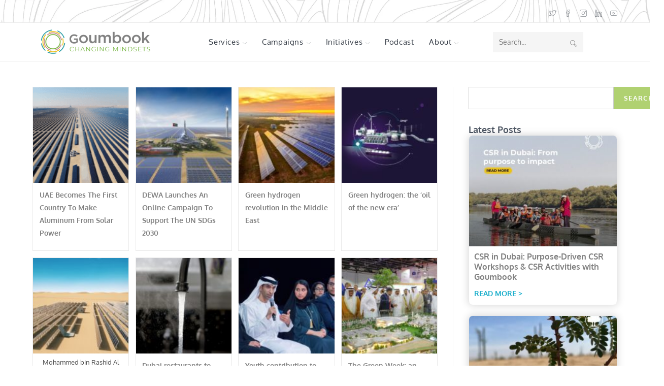

--- FILE ---
content_type: text/html; charset=utf-8
request_url: https://www.google.com/recaptcha/api2/aframe
body_size: 183
content:
<!DOCTYPE HTML><html><head><meta http-equiv="content-type" content="text/html; charset=UTF-8"></head><body><script nonce="zfeuHQBno56iOSBu4OUQAg">/** Anti-fraud and anti-abuse applications only. See google.com/recaptcha */ try{var clients={'sodar':'https://pagead2.googlesyndication.com/pagead/sodar?'};window.addEventListener("message",function(a){try{if(a.source===window.parent){var b=JSON.parse(a.data);var c=clients[b['id']];if(c){var d=document.createElement('img');d.src=c+b['params']+'&rc='+(localStorage.getItem("rc::a")?sessionStorage.getItem("rc::b"):"");window.document.body.appendChild(d);sessionStorage.setItem("rc::e",parseInt(sessionStorage.getItem("rc::e")||0)+1);localStorage.setItem("rc::h",'1769405964408');}}}catch(b){}});window.parent.postMessage("_grecaptcha_ready", "*");}catch(b){}</script></body></html>

--- FILE ---
content_type: text/css
request_url: https://goumbook.com/wp-content/uploads/elementor/css/post-6.css?ver=1769353530
body_size: 521
content:
.elementor-kit-6{--e-global-color-primary:#B0D171;--e-global-color-secondary:#979CA4;--e-global-color-text:#7A7A7A;--e-global-color-accent:#12ABC9;--e-global-color-e379448:#CEC2AB;--e-global-color-acbe9e9:#4C5562;--e-global-color-cedb183:#F9DF46;--e-global-color-4effeea:#1D70B7;--e-global-color-7fd1145:#3BA1AD;--e-global-color-c7e20ba:#FFFFFF;--e-global-color-c4c92e4:#000000;--e-global-color-624ff0a:#299CA5;--e-global-color-0ec9db1:#77B643;--e-global-color-9594f22:#C7888D;--e-global-color-6787f63:#EEC01B;--e-global-color-7a93a74:#083B1A;--e-global-typography-primary-font-weight:600;--e-global-typography-secondary-font-weight:400;--e-global-typography-text-font-weight:400;--e-global-typography-accent-font-weight:500;font-family:"Oxygen", Sans-serif;font-size:16px;}.elementor-kit-6 e-page-transition{background-color:#FFBC7D;}.elementor-kit-6 h2{color:var( --e-global-color-accent );font-family:"Oxygen", Sans-serif;font-size:24px;}.elementor-kit-6 h3{font-size:32px;font-weight:400;}.elementor-kit-6 button,.elementor-kit-6 input[type="button"],.elementor-kit-6 input[type="submit"],.elementor-kit-6 .elementor-button{font-family:"Oxygen", Sans-serif;font-weight:300;text-transform:uppercase;}.elementor-section.elementor-section-boxed > .elementor-container{max-width:1140px;}.e-con{--container-max-width:1140px;}.elementor-widget:not(:last-child){margin-block-end:20px;}.elementor-element{--widgets-spacing:20px 20px;--widgets-spacing-row:20px;--widgets-spacing-column:20px;}{}h1.entry-title{display:var(--page-title-display);}@media(max-width:1024px){.elementor-section.elementor-section-boxed > .elementor-container{max-width:1024px;}.e-con{--container-max-width:1024px;}}@media(max-width:767px){.elementor-section.elementor-section-boxed > .elementor-container{max-width:767px;}.e-con{--container-max-width:767px;}}/* Start custom CSS */.inner-form{
    display:none;
}

.page-id-34938 .conf-wrapper{
    display: none!important;
}/* End custom CSS */